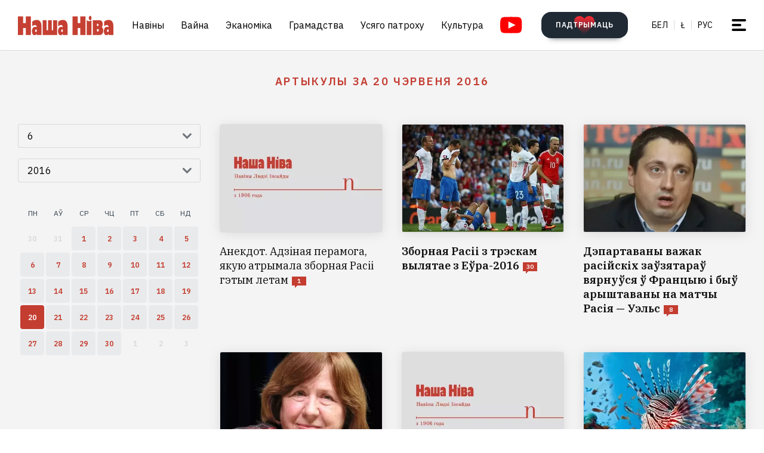

--- FILE ---
content_type: text/html; charset=utf-8
request_url: https://nashaniva.com/?c=shdate&i=2016-6-20
body_size: 15673
content:
<!-- bfe5dfda-4105-11ee-9d24-db0c65b40839 -->
<!DOCTYPE html>
<html lang="be" >
  <head>
	<!-- 67e3a3a0-4068-11ee-8de9-335a3da89bff -->
	<!-- Google Tag Manager -->
<script>(function(w,d,s,l,i){w[l]=w[l]||[];w[l].push({'gtm.start':
new Date().getTime(),event:'gtm.js'});var f=d.getElementsByTagName(s)[0],
j=d.createElement(s),dl=l!='dataLayer'?'&l='+l:'';j.async=true;j.src=
'https://www.googletagmanager.com/gtm.js?id='+i+dl;f.parentNode.insertBefore(j,f);
})(window,document,'script','dataLayer','GTM-WBNB3MX');</script>
<!-- End Google Tag Manager -->
<!--486d9a12-ea49-11ef-907b-8b751de9276f-->        <script async src="https://pagead2.googlesyndication.com/pagead/js/adsbygoogle.js?client=ca-pub-6091936827739720"
            crossorigin="anonymous"></script>

        <style type="text/css">
            @media only screen and (max-width:767.98px) {
                header.header.opacity {
                    margin-top: unset;
                }
            }
        </style>

    <meta charset="utf-8">
    			<meta name="description" content="Артыкулы за 20 чэрвеня 2016">
			    	    <link rel="canonical" href="https://nashaniva.com/date/2016/6/20/">
		
	    <meta content="width=device-width, initial-scale=1" name="viewport">
    <meta content="ie=edge" http-equiv="x-ua-compatible">
	<meta name='impact-site-verification' value='cd4904b4-22d9-43c6-83c3-3a458712aa40' />
	<meta name="verify-admitad" content="87f845b10c" />
	<link rel="shortcut icon" href="https://nashaniva.com/favicon.ico?v=2021">
	<link rel="icon" type="image/png" href="https://nashaniva.com/favicon-96x96.png" sizes="96x96" />
	<link rel="icon" type="image/png" href="https://nashaniva.com/favicon-32x32.png" sizes="32x32" />
	<link rel="icon" type="image/png" href="https://nashaniva.com/favicon-16x16.png" sizes="16x16" />
    <link rel="preconnect" href="https://fonts.googleapis.com">
    <link rel="preconnect" href="https://fonts.gstatic.com" crossorigin>
    <link href="https://fonts.googleapis.com/css2?family=IBM+Plex+Sans:wght@300;400;500;600;700&amp;family=IBM+Plex+Serif:ital,wght@0,400;0,600;1,400&amp;display=swap" rel="stylesheet">
    <link rel="stylesheet" type="text/css" href="https://s.nashaniva.com/assets/248c833a8216cc6751cdf1e3c58a744f.css" />
<title>Артыкулы за 20 чэрвеня 2016</title>
	
		  </head>

  <body class="fade-in">
	<!-- Google Tag Manager (noscript) -->
<noscript><iframe src="https://www.googletagmanager.com/ns.html?id=GTM-WBNB3MX"
height="0" width="0" style="display:none;visibility:hidden"></iframe></noscript>
<!-- End Google Tag Manager (noscript) -->
<svg style="display: none" xmlns="http://www.w3.org/2000/svg" xmlns:xlink="http://www.w3.org/1999/xlink">
      <defs>
        <linearGradient id="a" x1="24" x2="24" y2="47.644" gradientUnits="userSpaceOnUse">
          <stop stop-color="#2AABEE" />
          <stop offset="1" stop-color="#229ED9" />
        </linearGradient>
      </defs>
      <symbol id="arrow-down">
        <path d="m12.379 13 4.939-4.94a1.5 1.5 0 1 1 2.121 2.122l-7.06 7.06-7.06-7.06a1.5 1.5 0 0 1 2.12-2.121L12.38 13Z" />
      </symbol>
      <symbol id="arrow-right">
        <path d="M13 12.121 8.06 7.182a1.5 1.5 0 1 1 2.122-2.121l7.06 7.06-7.06 7.06a1.5 1.5 0 1 1-2.121-2.12L13 12.12Z" />
      </symbol>
      <symbol id="arrow-up-right">
        <path d="m2.1 11.403-.996-.997 7.414-7.428H2.791l.013-1.38h8.092v8.105H9.503l.012-5.727-7.414 7.427Z" fill="#fff" />
      </symbol>
      <symbol id="check">
        <path d="M9.243.799a1.098 1.098 0 0 0-1.571.01L3.75 4.87 2.334 3.514a1.107 1.107 0 0 0-1.54 1.59L3.75 8l5.5-5.663A1.098 1.098 0 0 0 9.243.799Z" fill="#C43D31" />
      </symbol>
      <symbol id="close">
        <circle cx="24" cy="24" r="24" fill="#202A34" />
        <rect x="15.828" y="13" width="26.598" height="4" rx="2" transform="rotate(45 15.828 13)" />
        <rect x="13" y="31.808" width="26.598" height="4" rx="2" transform="rotate(-45 13 31.808)" />
      </symbol>
      <symbol id="comments-dislike">
        <path fill-rule="evenodd" clip-rule="evenodd" d="M9.043 6.759 2.063 0 .795 1.227l2.062 1.996L0 5.989l1.268 1.228L4.124 4.45l1.192 1.153-2.86 2.764 1.26 1.22 2.857-2.765 1.202 1.164-2.856 2.766 1.268 1.228 2.856-2.767L11.922 12l1.266-1.227-2.877-2.787 1.098-1.065 2.878 2.787 1.264-1.224-2.879-2.786 1.204-1.165 2.877 2.788L18 6.114l-2.879-2.787 2.062-1.996L15.916.103 9.043 6.76Z"
        />
      </symbol>
      <symbol id="comments-like">
        <path fill-rule="evenodd" clip-rule="evenodd" d="M8.957 5.241 15.937 12l1.268-1.227-2.062-1.996L18 6.011l-1.267-1.228-2.857 2.767-1.191-1.153 2.859-2.764-1.26-1.22-2.857 2.765-1.202-1.164 2.856-2.766L11.813.02 8.957 2.787 6.078 0 4.812 1.227l2.877 2.787L6.591 5.08 3.713 2.292 2.449 3.516l2.879 2.786-1.204 1.165-2.877-2.788L0 5.886l2.879 2.787-2.062 1.996 1.267 1.228L8.957 5.24Z"
        />
      </symbol>
      <symbol id="facebook" viewBox="0 0 21 21">
        <path d="M20.666 10.5c0-5.523-4.477-10-10-10-5.522 0-10 4.477-10 10 0 4.991 3.657 9.128 8.438 9.878v-6.987h-2.54V10.5h2.54V8.297c0-2.506 1.493-3.89 3.777-3.89 1.094 0 2.239.195 2.239.195v2.46h-1.261c-1.242 0-1.63.771-1.63 1.563V10.5h2.773l-.443 2.89h-2.33v6.988c4.78-.75 8.438-4.887 8.438-9.878Z"
        fill="#1877F2" />
        <path d="m14.56 13.39.442-2.89H12.23V8.625c0-.79.388-1.563 1.63-1.563h1.26v-2.46s-1.144-.196-2.238-.196c-2.284 0-3.777 1.385-3.777 3.89V10.5h-2.54v2.89h2.54v6.988c1.035.163 2.09.163 3.125 0v-6.987h2.33Z" fill="#fff" />
      </symbol>
      <symbol id="info" viewBox="0 0 32 32">
        <circle cx="16" cy="16" r="16" fill="#000" />
        <path d="M16 22v-8M16 10v1" stroke="#fff" stroke-width="1.6" stroke-miterlimit="10" stroke-linecap="round" />
      </symbol>
      <symbol id="insta" viewBox="0 0 21 21">
        <rect x="2.888" y="2.723" width="15.556" height="15.556" rx="3" fill="#fff" />
        <path fill-rule="evenodd" clip-rule="evenodd" d="M20.606 14.623c-.164 3.636-2.189 5.65-5.816 5.817-1.067.049-1.408.06-4.124.06-2.716 0-3.056-.011-4.123-.06-3.634-.167-5.65-2.184-5.817-5.817-.049-1.066-.06-1.407-.06-4.123s.011-3.056.06-4.123C.893 2.743 2.91.727 6.543.561 7.61.511 7.95.5 10.666.5s3.057.011 4.124.061c3.636.168 5.653 2.189 5.816 5.816.049 1.067.06 1.407.06 4.123s-.011 3.057-.06 4.123Zm-5.801-9.46a1.2 1.2 0 1 0 2.4 0 1.2 1.2 0 0 0-2.4 0ZM5.53 10.5a5.136 5.136 0 1 0 10.271 0 5.136 5.136 0 0 0-10.27 0Zm8.469 0a3.333 3.333 0 1 1-6.666 0 3.333 3.333 0 0 1 6.666 0Z"
        fill="#D326EF" />
      </symbol>
      <symbol id="resize">
        <circle cx="16" cy="16" r="16" fill="#000" />
        <path d="M9.6 22.4v-8M9.6 22.4h8M22.4 9.6v8M22.4 9.6h-8" stroke="#fff" stroke-width="1.6" stroke-miterlimit="10" stroke-linecap="round" />
      </symbol>
      <symbol id="search-dark">
        <circle cx="14.142" cy="14.142" r="8.5" transform="rotate(-45 14.142 14.142)" stroke="#202A34" stroke-width="3" />
        <rect x="20.508" y="17.678" width="8" height="4" rx="2" transform="rotate(45 20.508 17.678)" fill="#202A34" />
      </symbol>
      <symbol id="search">
        <circle cx="14.142" cy="14.142" r="8.5" transform="rotate(-45 14.142 14.142)" stroke="#fff" stroke-width="3" />
        <rect x="20.506" y="17.678" width="8" height="4" rx="2" transform="rotate(45 20.506 17.678)" fill="#fff" />
      </symbol>
      <symbol id="telegram" viewBox="0 0 48 48">
        <rect width="48" height="48" fill="#419FD9" rx="24" />
        <rect width="48" height="48" fill="url(#a)" rx="24" />
        <path fill="#fff" d="M10.787 23.47c6.98-3.104 11.634-5.15 13.962-6.14 6.649-2.823 8.03-3.313 8.931-3.33.198-.003.64.047.928.284.242.201.309.472.34.662.032.19.072.624.04.963-.36 3.865-1.919 13.245-2.712 17.574-.336 1.832-.996 2.446-1.636 2.506-1.39.13-2.446-.938-3.793-1.84-2.107-1.41-3.297-2.288-5.343-3.664-2.363-1.59-.831-2.464.516-3.893.353-.373 6.478-6.063 6.597-6.578.015-.065.028-.306-.111-.433-.14-.127-.347-.083-.496-.049-.212.05-3.578 2.32-10.099 6.815-.955.67-1.82.996-2.596.98-.855-.02-2.5-.494-3.721-.9-1.5-.497-2.691-.76-2.588-1.605.054-.44.648-.89 1.781-1.351Z"
        />
      </symbol>
      <symbol id="tiktok" viewBox="0 0 21 21">
        <path d="M15.747 20.5H5.584a4.918 4.918 0 0 1-4.918-4.919V5.418A4.918 4.918 0 0 1 5.584.5h10.163a4.918 4.918 0 0 1 4.918 4.918V15.58a4.917 4.917 0 0 1-4.918 4.919Z" fill="#fff" />
        <path d="M8.977 9.013V8.41a4.455 4.455 0 0 0-.634-.055 4.701 4.701 0 0 0-2.695 8.56 4.696 4.696 0 0 1 3.33-7.9Z" fill="#25F4EE" />
        <path d="M9.092 15.86a2.15 2.15 0 0 0 2.145-2.056V3.553h1.872a3.482 3.482 0 0 1-.054-.648h-2.56v10.239a2.15 2.15 0 0 1-2.146 2.07 2.182 2.182 0 0 1-.99-.247 2.15 2.15 0 0 0 1.733.891Zm7.513-8.828v-.57a3.5 3.5 0 0 1-1.936-.584c.502.585 1.182.99 1.936 1.154Z"
        fill="#25F4EE" />
        <path d="M14.668 5.877a3.525 3.525 0 0 1-.877-2.328h-.684a3.542 3.542 0 0 0 1.56 2.328Zm-6.326 5.038a2.15 2.15 0 0 0-.99 4.052 2.146 2.146 0 0 1 1.738-3.403c.215.003.429.036.634.1V9.058a4.448 4.448 0 0 0-.634-.05h-.114v1.982a2.17 2.17 0 0 0-.634-.075Z"
        fill="#FE2C55" />
        <path d="M16.604 7.03v1.982a6.076 6.076 0 0 1-3.551-1.155v5.206a4.71 4.71 0 0 1-4.71 4.701 4.659 4.659 0 0 1-2.696-.852 4.701 4.701 0 0 0 8.144-3.2v-5.19a6.09 6.09 0 0 0 3.556 1.138V7.11a3.653 3.653 0 0 1-.743-.08Z" fill="#FE2C55" />
        <path d="M13.053 13.065V7.859a6.08 6.08 0 0 0 3.557 1.139V7.016a3.554 3.554 0 0 1-1.942-1.139 3.548 3.548 0 0 1-1.56-2.328h-1.872v10.253a2.15 2.15 0 0 1-3.89 1.175 2.15 2.15 0 0 1 .992-4.052c.215.002.428.035.634.099V9.013c-2.593.044-4.66 2.212-4.616 4.805a4.696 4.696 0 0 0 1.287 3.15 4.66 4.66 0 0 0 2.7.798 4.712 4.712 0 0 0 4.71-4.701Z"
        fill="#000" />
      </symbol>
      <symbol id="twitter">
      <g><path fill="#eee" d="M18.244 2.25h3.308l-7.227 8.26 8.502 11.24H16.17l-5.214-6.817L4.99 21.75H1.68l7.73-8.835L1.254 2.25H8.08l4.713 6.231zm-1.161 17.52h1.833L7.084 4.126H5.117z"></path></g>
      </symbol>
      <symbol id="youtube-yellow">
        <path fill="#111" d="M5.556 2.723h16.666v14.444H5.556z" />
        <path d="M21.794.705C17.79.43 8.871.432 4.872.705.542 1 .032 3.615 0 10.5c.032 6.872.538 9.499 4.872 9.795 4 .273 12.918.274 16.922 0 4.33-.295 4.84-2.91 4.872-9.795-.032-6.872-.538-9.499-4.872-9.795ZM10 14.945v-8.89l8.889 4.437-8.89 4.452Z" fill="#FDE52C"
        />
      </symbol>
      <symbol id="youtube" viewBox="0 0 28 21">
        <path fill="#fff" d="M6.223 2.723h16.666v14.444H6.223z" />
        <path d="M22.461.705C18.457.43 9.538.432 5.54.705 1.21 1 .7 3.615.667 10.5c.032 6.872.538 9.499 4.872 9.795 4 .273 12.918.274 16.922 0 4.33-.295 4.84-2.91 4.872-9.795-.032-6.872-.537-9.499-4.872-9.795Zm-11.794 14.24v-8.89l8.889 4.437-8.89 4.452Z" fill="red"
        />
      </symbol>
    </svg>
<script>
    document.body.className = 'js-on';
</script>
<div class="page">
        <header class="header" id="header">
  <div class="container">
    <div class="header__inner">
      <a class="logo header__logo" href="/" aria-label="на галоўную">
        <img src="https://s.nashaniva.com/main/img/logo/desktop-logo-plain.svg?v=3" width="160" height="37" alt="Наша Ніва: першая беларуская газета">
      </a>
      <div class="header__menu-wrapper">
        <nav class="menu header__menu">
          <ul class="list-reset menu__list">
                          <li><a href="/ca/559/">Навіны</a></li>
                          <li><a href="/ca/706/">Вайна</a></li>
                          <li><a href="/ca/619/">Эканоміка</a></li>
                          <li><a href="/ca/615/">Грамадства</a></li>
                          <li><a href="/ca/345/">Усяго патроху</a></li>
                          <li><a href="/ca/593/">Культура</a></li>
                      </ul>
        </nav>
        <a aria-label="Youtube" class="header__youtube" href="https://www.youtube.com/@NashaNivaNews">
          <svg class="icon-youtube" width="100%" height="100%" viewbox="0 0 38 28" fill="none" xmlns="http://www.w3.org/2000/svg">
            <rect x="8.04297" y="4.07275" width="22.7121" height="19.4047" fill=""></rect>
            <path d="M30.5118 0.286413C24.9057 -0.0962484 12.4194 -0.0946928 6.82102 0.286413C0.759101 0.700185 0.0451105 4.36191 0 14C0.0451105 23.621 0.752879 27.2983 6.82102 27.7136C12.4209 28.0947 24.9057 28.0963 30.5118 27.7136C36.5737 27.2998 37.2877 23.6381 37.3328 14C37.2877 4.37902 36.5799 0.701741 30.5118 0.286413ZM13.9998 20.2221V7.77786L26.4441 13.9891L13.9998 20.2221Z" fill=""></path>
          </svg>
        </a>
      </div>
      <div class="header__controls"><a class="button button-donate header__donate" href="https://patreon.com/nashaniva"><span class="button-donate__label">ПАДТРЫМАЦЬ</span><svg class="button-donate__icon" width="34" height="30" viewbox="0 0 34 30" fill="none" xmlns="http://www.w3.org/2000/svg">
            <g style="mix-blend-mode:lighten">
              <path d="M17 4.52661C12.5392 -3.00174 0 -0.803397 0 8.62829C0 14.8366 7.3865 21.5066 15.8151 29.5283C16.1449 29.8433 16.5733 30 17 30C17.4267 30 17.8551 29.8433 18.1849 29.5283C26.6458 21.4767 34 14.8383 34 8.62829C34 -0.835064 21.4268 -2.94507 17 4.52661Z" fill="url(#heart-2)"></path>
            </g>
            <defs>
              <lineargradient id="heart-2" x1="17" y1="0" x2="17" y2="30.8824" gradientunits="userSpaceOnUse">
                <stop stop-color="#FF0000"></stop>
                <stop offset="1" stop-color="#FF0000" stop-opacity="0"></stop>
              </lineargradient>
            </defs>
          </svg></a>
        <ul class="list-reset languages header__languages">
                      <li><a href="/be/">Бел</a>
            </li>
            <li><a href="/be_latn/">Ł</a>
            </li>
            <li><a href="/ru/">рус</a>
            </li>
                    </ul>
      <button class="burger-button" id="burger-button-open" aria-label="меню"><span></span>
      </button>
      </div>
    </div>
  </div>
  <ins class="adsbygoogle"></ins>
</header>    <div class="panel-menu" id="burger-menu">
  <div class="panel-menu__head">
    <div class="container">
      <div class="panel-menu__head-inner">
        <a class="logo panel-menu__logo" href="/" aria-label="на галоўную">
          <img src="https://s.nashaniva.com/main/img/logo/desktop-logo-plain-white.svg?v=3" width="160" height="37" alt="Наша Ніва: першая беларуская газета" loading="lazy">
        </a>
        <div class="panel-menu__head-controls panel-menu__head-languages">
          <ul class="list-reset languages panel-menu__languages">
                            <li><a href="/">Бел</a>
              </li>
              <li><a href="/be_latn/">Ł</a>
              </li>
              <li><a href="/ru/">рус</a>
              </li>
                      </ul>
          <button class="burger-button active" id="burger-button-close" aria-label="закрыть меню"><span></span>
          </button>
        </div>
      </div>
    </div>
  </div>
  <div class="panel-menu__inner">
    <div class="container">
      <div class="panel-menu__search">
        <form class="search" action="/search/">
          <input name="stext" class="search__input" type="text" placeholder="" data-placeholder="Увядзіце запыт для пошуку па сайце">
          <button class="search__button" type="submit">
            <svg class="search__icon search__icon--light" width="29" height="29" viewbox="0 0 29 29" fill="none" xmlns="http://www.w3.org/2000/svg">
              <circle cx="14.1421" cy="14.1421" r="8.5" transform="rotate(-45 14.1421 14.1421)" stroke="none" stroke-width="3"></circle>
              <rect x="20.5059" y="17.6777" width="8" height="4" rx="2" transform="rotate(45 20.5059 17.6777)" fill="none"></rect>
            </svg>
          </button>
        </form>
      </div>
      <div class="panel-menu__body">
        <nav class="panel-menu__nav">
                                  <ul class="list-reset panel-menu__list">
              <li class="panel-menu__item" data-menu-item><a class="panel-menu__link" href="/ca/559/">Навіны</a>
                <button class="panel-menu__link-arrow" type="button" aria-label="tosubmenu">
                  <svg class="icon icon-arrow panel-menu__link-icon">
                    <use xlink:href="#arrow-right"></use>
                  </svg>
                </button>
                <ul class="panel-menu__sublist list-reset">
                                      <li class="panel-menu__subitem"><a class="panel-menu__sublink" href="/ca/619/">Эканоміка</a>
                    </li>
                                      <li class="panel-menu__subitem"><a class="panel-menu__sublink" href="/ca/615/">Грамадства</a>
                    </li>
                                      <li class="panel-menu__subitem"><a class="panel-menu__sublink" href="/ca/611/">Здарэнні</a>
                    </li>
                                      <li class="panel-menu__subitem"><a class="panel-menu__sublink" href="/ca/584/">Свет</a>
                    </li>
                                      <li class="panel-menu__subitem"><a class="panel-menu__sublink" href="/ca/566/">Спорт</a>
                    </li>
                                      <li class="panel-menu__subitem"><a class="panel-menu__sublink" href="/ca/624/">Аўто</a>
                    </li>
                                      <li class="panel-menu__subitem"><a class="panel-menu__sublink" href="/ca/602/">Меркаванні</a>
                    </li>
                                      <li class="panel-menu__subitem"><a class="panel-menu__sublink" href="/ca/647/">Ад рэдакцыі</a>
                    </li>
                                      <li class="panel-menu__subitem"><a class="panel-menu__sublink" href="/ca/706/">Вайна</a>
                    </li>
                                  </ul>
              </li>
            </ul>
                                                                      <ul class="list-reset panel-menu__list">
              <li class="panel-menu__item" data-menu-item><a class="panel-menu__link" href="/ca/345/">Усяго патроху</a>
                <button class="panel-menu__link-arrow" type="button" aria-label="tosubmenu">
                  <svg class="icon icon-arrow panel-menu__link-icon">
                    <use xlink:href="#arrow-right"></use>
                  </svg>
                </button>
                <ul class="panel-menu__sublist list-reset">
                                      <li class="panel-menu__subitem"><a class="panel-menu__sublink" href="/ca/685/">Тэсты</a>
                    </li>
                                      <li class="panel-menu__subitem"><a class="panel-menu__sublink" href="/ca/691/">Усяго патроху</a>
                    </li>
                                      <li class="panel-menu__subitem"><a class="panel-menu__sublink" href="/ca/622/">Здароўе</a>
                    </li>
                                      <li class="panel-menu__subitem"><a class="panel-menu__sublink" href="/ca/646/">Нерухомасць</a>
                    </li>
                                      <li class="panel-menu__subitem"><a class="panel-menu__sublink" href="/ca/629/">Моды</a>
                    </li>
                                      <li class="panel-menu__subitem"><a class="panel-menu__sublink" href="/ca/651/">Ежа</a>
                    </li>
                                      <li class="panel-menu__subitem"><a class="panel-menu__sublink" href="/ca/623/">Навука і тэхналогіі</a>
                    </li>
                                      <li class="panel-menu__subitem"><a class="panel-menu__sublink" href="/ca/658/">Надвор'е</a>
                    </li>
                                      <li class="panel-menu__subitem"><a class="panel-menu__sublink" href="/ca/625/">Каханне і сэкс</a>
                    </li>
                                  </ul>
              </li>
            </ul>
                                  <ul class="list-reset panel-menu__list">
              <li class="panel-menu__item" data-menu-item><a class="panel-menu__link" href="/ca/593/">Культура</a>
                <button class="panel-menu__link-arrow" type="button" aria-label="tosubmenu">
                  <svg class="icon icon-arrow panel-menu__link-icon">
                    <use xlink:href="#arrow-right"></use>
                  </svg>
                </button>
                <ul class="panel-menu__sublist list-reset">
                                      <li class="panel-menu__subitem"><a class="panel-menu__sublink" href="/ca/652/">Гісторыя</a>
                    </li>
                                      <li class="panel-menu__subitem"><a class="panel-menu__sublink" href="/ca/639/">Музыка</a>
                    </li>
                                      <li class="panel-menu__subitem"><a class="panel-menu__sublink" href="/ca/672/">Мова</a>
                    </li>
                                      <li class="panel-menu__subitem"><a class="panel-menu__sublink" href="/ca/640/">Кіно</a>
                    </li>
                                      <li class="panel-menu__subitem"><a class="panel-menu__sublink" href="/ca/612/">Літаратура</a>
                    </li>
                                      <li class="panel-menu__subitem"><a class="panel-menu__sublink" href="/ca/643/">Культура</a>
                    </li>
                                  </ul>
              </li>
            </ul>
                      <ul class="list-reset panel-menu__list">
              <li class="panel-menu__item" data-menu-item><a class="panel-menu__link" href="/editors-picks/">Рэдакцыя рэкамендуе</a>
                <button class="panel-menu__link-arrow" type="button" aria-label="tosubmenu">
                  <svg class="icon icon-arrow panel-menu__link-icon">
                    <use xlink:href="#arrow-right"></use>
                  </svg>
                </button>
                <ul class="panel-menu__sublist list-reset">
                  <li class="panel-menu__subitem"><a class="panel-menu__sublink" href="/top/">Галоўнае</a>
                    </li>
                    <li class="panel-menu__subitem"><a class="panel-menu__sublink" href="/most-shared/">Самае лайканае</a>
                    </li>
                    <li class="panel-menu__subitem"><a class="panel-menu__sublink" href="/most-comment/">Самае каментаванае</a>
                    </li>
                    <li class="panel-menu__subitem"><a class="panel-menu__sublink" href="/most-read/">Самае чытанае</a>
                    </li>
                    <li class="panel-menu__subitem"><a class="panel-menu__sublink" href="/most-reacted/">Найбольш рэакцый</a>
                    </li>
                    <li class="panel-menu__subitem"><a class="panel-menu__sublink" href="/most-palmed/">Самае &#x1F334;</a>
                    </li>
                    <li class="panel-menu__subitem"><a class="panel-menu__sublink" href="/interview/">Iнтэрв'ю</a>
                    </li>
                </ul>
              </li>
            </ul>
            <ul class="list-reset panel-menu__list">
              <li class="panel-menu__item" data-menu-item><a class="panel-menu__link" href="/date/2026/1/17/">Архіў</a>
                <button class="panel-menu__link-arrow" type="button" aria-label="tosubmenu">
                  <svg class="icon icon-arrow panel-menu__link-icon">
                    <use xlink:href="#arrow-right"></use>
                  </svg>
                </button>
                <ul class="panel-menu__sublist list-reset">
                    <li class="panel-menu__subitem"><a class="panel-menu__sublink" href="/ca/707/">PDF ВЕРСІЯ</a>
                    </li>
                    <li class="panel-menu__subitem"><a class="panel-menu__sublink" href="/rss/">RSS ВЕРСІЯ</a>
                    </li>
                    <li class="panel-menu__subitem"><a class="panel-menu__sublink" href="/rt/1/">XS</a>
                    </li>
                    <li class="panel-menu__subitem"><a class="panel-menu__sublink" href="/rt/2/">S</a>
                    </li>
                    <li class="panel-menu__subitem"><a class="panel-menu__sublink" href="/rt/3/">M</a>
                    </li>
                    <li class="panel-menu__subitem"><a class="panel-menu__sublink" href="/rt/4/">L</a>
                    </li>
                    <li class="panel-menu__subitem"><a class="panel-menu__sublink" href="/rt/5/">XL</a>
                    </li>
                </ul>
              </li>
            </ul>
            <ul class="list-reset panel-menu__list">
              <li class="panel-menu__item" data-menu-item><a class="panel-menu__link" href="/">Нашы спасылкі</a>
                <button class="panel-menu__link-arrow" type="button" aria-label="tosubmenu">
                  <svg class="icon icon-arrow panel-menu__link-icon">
                    <use xlink:href="#arrow-right"></use>
                  </svg>
                </button>
                <ul class="panel-menu__sublist list-reset">
                  <li class="panel-menu__subitem"><a class="panel-menu__sublink" href="/latn/">Наш лацінізатар</a>
                                                                  <li class="panel-menu__subitem"><a class="panel-menu__sublink" href="https://aviasales.tp.st/aB8bJncs?erid=2VtzqvqwRuE">Авіяквіткі</a>
                                          </li>
                                                                  <li class="panel-menu__subitem"><a class="panel-menu__sublink" href="https://hotellook.tp.st/iqzm9YY6?erid=2VtzqvsRRBa">Гатэлі</a>
                                          </li>
                                                                  <li class="panel-menu__subitem"><a class="panel-menu__sublink" href="/292929/">Падкасты</a>
                                          </li>
                                                                  <li class="panel-menu__subitem"><a class="panel-menu__sublink" href="https://nashaniva.com/mediakit/Nasha%20Niva%20Media%20Kit%202025.%20NEW.pdf">Медыя-кіт</a>
                                          </li>
                     
                </ul>
              </li>
            </ul>
        </nav>
        <div class="panel-menu__buttons"><a class="button button-donate button-donate--light panel-menu__button" href="https://patreon.com/nashaniva"><span class="button-donate__label">ПАДТРЫМАЦЬ</span><svg class="button-donate__icon" width="34" height="30" viewbox="0 0 34 30" fill="none" xmlns="http://www.w3.org/2000/svg">
              <g style="mix-blend-mode:lighten">
                <path d="M17 4.52661C12.5392 -3.00174 0 -0.803397 0 8.62829C0 14.8366 7.3865 21.5066 15.8151 29.5283C16.1449 29.8433 16.5733 30 17 30C17.4267 30 17.8551 29.8433 18.1849 29.5283C26.6458 21.4767 34 14.8383 34 8.62829C34 -0.835064 21.4268 -2.94507 17 4.52661Z" fill="url(#heart-3)"></path>
              </g>
              <defs>
                <lineargradient id="heart-3" x1="17" y1="0" x2="17" y2="30.8824" gradientunits="userSpaceOnUse">
                  <stop stop-color="#FF0000"></stop>
                  <stop offset="1" stop-color="#FF0000" stop-opacity="0"></stop>
                </lineargradient>
              </defs>
            </svg></a><br />
            <a class="button panel-menu__button" href="/feedback"><span>Даслаць навіну</span></a>
        </div>
      </div>
      <div class="panel-menu__footer">
        <div class="panel-menu__footer-top">
          <div class="list-border panel-menu__contact-links">
            <ul class="list-reset social panel-menu__social">
              
              
              <li class="panel-menu__social-item social__item">
                <a class="social__link" href="https://t.me/nashaniva/" target="_blank">
                  <svg class="icon icon-telegram social__icon">
                    <use xlink:href="#telegram"></use>
                  </svg>Telegram</a>
              </li>
              <li class="panel-menu__social-item social__item">
                <a class="social__link" href="https://www.youtube.com/@NashaNivaNews" target="_blank">
                  <svg class="icon icon-youtube social__icon social__icon-youtube">
                    <use xlink:href="#youtube"></use>
                  </svg>YouTube</a>
              </li>
              <li class="panel-menu__social-item social__item">
                <a class="social__link" href="https://tiktok.com/@nashaniva" target="_blank">
                  <svg class="icon social__icon">
                    <use xlink:href="#tiktok"></use>
                  </svg>TikTok</a>
              </li>
              <li class="panel-menu__social-item social__item">
                <a class="social__link" href="https://www.youtube.com/user/NashaNiva" target="_blank">
                  <svg class="icon icon-youtube icon-youtube--yellow social__icon social__icon-youtube">
                    <use xlink:href="#youtube-yellow"></use>
                  </svg>ТОК</a>
              </li>
              <li class="panel-menu__social-item social__item">
                <a class="social__link" href="https://www.instagram.com/nashaniva/" target="_blank">
                  <svg class="icon social__icon">
                    <use xlink:href="#insta"></use>
                  </svg>Instagram</a>
              </li>
              <li class="panel-menu__social-item social__item">
                <a class="social__link" href="https://twitter.com/nashaniva" target="_blank">
                  <svg class="icon social__icon">
                    <use xlink:href="#twitter"></use>
                  </svg>X | Twitter</a>
              </li>
              <li class="panel-menu__social-item social__item">
                <a class="social__link" href="https://www.facebook.com/nashaniva/" target="_blank">
                  <svg class="icon social__icon">
                    <use xlink:href="#facebook"></use>
                  </svg>Facebook</a>
              </li>

              
              
            </ul><a class="button button--dark panel-menu__contact-btn" href="https://t.me/nn_editor">напішыце нам сваю навіну</a>
          </div>
        </div>
        <div class="panel-menu__footer-bot">
          <div class="copyright panel-menu__copyright">&copy; Усе правы абароненыя. Выкарыстанне матэрыялаў дазваляецца пры ўмове ўказання крыніцы і наяўнасці актыўнай гіперспасылкі на <a href="https://nashaniva.com">nashaniva.com</a> у першым абзацы.</div>
          <div class="panel-menu__footer-bot-buttons"><a class="button button-donate button-donate--light panel-menu__footer-bot-btn" href="https://patreon.com/nashaniva"><span class="button-donate__label">ПАДТРЫМАЦЬ</span><svg class="button-donate__icon" width="34" height="30" viewbox="0 0 34 30" fill="none" xmlns="http://www.w3.org/2000/svg">
                <g style="mix-blend-mode:lighten">
                  <path d="M17 4.52661C12.5392 -3.00174 0 -0.803397 0 8.62829C0 14.8366 7.3865 21.5066 15.8151 29.5283C16.1449 29.8433 16.5733 30 17 30C17.4267 30 17.8551 29.8433 18.1849 29.5283C26.6458 21.4767 34 14.8383 34 8.62829C34 -0.835064 21.4268 -2.94507 17 4.52661Z" fill="url(#heart-4)"></path>
                </g>
                <defs>
                  <lineargradient id="heart-4" x1="17" y1="0" x2="17" y2="30.8824" gradientunits="userSpaceOnUse">
                    <stop stop-color="#FF0000"></stop>
                    <stop offset="1" stop-color="#FF0000" stop-opacity="0"></stop>
                  </lineargradient>
                </defs>
              </svg></a>
              <br/>
              <a class="button panel-menu__button" href="/feedback"><span>Даслаць навіну</span></a>
          </div>
        </div>
      </div>
    </div>
  </div>
</div>

            
    <main>
    <section class="archive bg-gray">
        <div class="container">
            <h1 class="title archive__title"><span>Артыкулы за 20 чэрвеня 2016</span></h1>
            <div class="archive__inner">
                <div class="calendar archive__calendar">
                    <div class="calendar__controls">
                        <div class="control select calendar__control" id="datepicker-months" data-select>
                            <div class="control__body">
                                <button class="input select__selected" type="button" data-select-selected>
                                    <svg class="control__icon icon">
                                        <use xlink:href="#arrow-down"></use>
                                    </svg><span class="select__selected-label" data-select-selected-label>-</span>
                                </button>
                                <ul class="select__options list-reset" data-select-options>
                                                                                                                    <li class="select__option" data-select-option tabindex="0">
                                            <label>
                                                <input type="radio" name="month[]" value="1" >1</label>
                                        </li>
                                                                                                                    <li class="select__option" data-select-option tabindex="0">
                                            <label>
                                                <input type="radio" name="month[]" value="2" >2</label>
                                        </li>
                                                                                                                    <li class="select__option" data-select-option tabindex="0">
                                            <label>
                                                <input type="radio" name="month[]" value="3" >3</label>
                                        </li>
                                                                                                                    <li class="select__option" data-select-option tabindex="0">
                                            <label>
                                                <input type="radio" name="month[]" value="4" >4</label>
                                        </li>
                                                                                                                    <li class="select__option" data-select-option tabindex="0">
                                            <label>
                                                <input type="radio" name="month[]" value="5" >5</label>
                                        </li>
                                                                                                                    <li class="select__option" data-select-option tabindex="0">
                                            <label>
                                                <input type="radio" name="month[]" value="6" checked>6</label>
                                        </li>
                                                                                                                    <li class="select__option" data-select-option tabindex="0">
                                            <label>
                                                <input type="radio" name="month[]" value="7" >7</label>
                                        </li>
                                                                                                                    <li class="select__option" data-select-option tabindex="0">
                                            <label>
                                                <input type="radio" name="month[]" value="8" >8</label>
                                        </li>
                                                                                                                    <li class="select__option" data-select-option tabindex="0">
                                            <label>
                                                <input type="radio" name="month[]" value="9" >9</label>
                                        </li>
                                                                                                                    <li class="select__option" data-select-option tabindex="0">
                                            <label>
                                                <input type="radio" name="month[]" value="10" >10</label>
                                        </li>
                                                                                                                    <li class="select__option" data-select-option tabindex="0">
                                            <label>
                                                <input type="radio" name="month[]" value="11" >11</label>
                                        </li>
                                                                                                                    <li class="select__option" data-select-option tabindex="0">
                                            <label>
                                                <input type="radio" name="month[]" value="12" >12</label>
                                        </li>
                                                                    </ul>
                            </div>
                        </div>
                        <div class="control select calendar__control" id="datepicker-years" data-select>
                            <div class="control__body">
                                <button class="input select__selected" type="button" data-select-selected>
                                    <svg class="control__icon icon">
                                        <use xlink:href="#arrow-down"></use>
                                    </svg><span class="select__selected-label" data-select-selected-label>-</span>
                                </button>
                                <ul class="select__options list-reset" data-select-options>
                                                                                                                    <li class="select__option" data-select-option tabindex="0">
                                            <label>
                                                <input type="radio" name="year[]" value="2026" >2026</label>
                                        </li>
                                                                                                                    <li class="select__option" data-select-option tabindex="0">
                                            <label>
                                                <input type="radio" name="year[]" value="2025" >2025</label>
                                        </li>
                                                                                                                    <li class="select__option" data-select-option tabindex="0">
                                            <label>
                                                <input type="radio" name="year[]" value="2024" >2024</label>
                                        </li>
                                                                                                                    <li class="select__option" data-select-option tabindex="0">
                                            <label>
                                                <input type="radio" name="year[]" value="2023" >2023</label>
                                        </li>
                                                                                                                    <li class="select__option" data-select-option tabindex="0">
                                            <label>
                                                <input type="radio" name="year[]" value="2022" >2022</label>
                                        </li>
                                                                                                                    <li class="select__option" data-select-option tabindex="0">
                                            <label>
                                                <input type="radio" name="year[]" value="2021" >2021</label>
                                        </li>
                                                                                                                    <li class="select__option" data-select-option tabindex="0">
                                            <label>
                                                <input type="radio" name="year[]" value="2020" >2020</label>
                                        </li>
                                                                                                                    <li class="select__option" data-select-option tabindex="0">
                                            <label>
                                                <input type="radio" name="year[]" value="2019" >2019</label>
                                        </li>
                                                                                                                    <li class="select__option" data-select-option tabindex="0">
                                            <label>
                                                <input type="radio" name="year[]" value="2018" >2018</label>
                                        </li>
                                                                                                                    <li class="select__option" data-select-option tabindex="0">
                                            <label>
                                                <input type="radio" name="year[]" value="2017" >2017</label>
                                        </li>
                                                                                                                    <li class="select__option" data-select-option tabindex="0">
                                            <label>
                                                <input type="radio" name="year[]" value="2016" checked>2016</label>
                                        </li>
                                                                                                                    <li class="select__option" data-select-option tabindex="0">
                                            <label>
                                                <input type="radio" name="year[]" value="2015" >2015</label>
                                        </li>
                                                                                                                    <li class="select__option" data-select-option tabindex="0">
                                            <label>
                                                <input type="radio" name="year[]" value="2014" >2014</label>
                                        </li>
                                                                                                                    <li class="select__option" data-select-option tabindex="0">
                                            <label>
                                                <input type="radio" name="year[]" value="2013" >2013</label>
                                        </li>
                                                                                                                    <li class="select__option" data-select-option tabindex="0">
                                            <label>
                                                <input type="radio" name="year[]" value="2012" >2012</label>
                                        </li>
                                                                                                                    <li class="select__option" data-select-option tabindex="0">
                                            <label>
                                                <input type="radio" name="year[]" value="2011" >2011</label>
                                        </li>
                                                                                                                    <li class="select__option" data-select-option tabindex="0">
                                            <label>
                                                <input type="radio" name="year[]" value="2010" >2010</label>
                                        </li>
                                                                                                                    <li class="select__option" data-select-option tabindex="0">
                                            <label>
                                                <input type="radio" name="year[]" value="2009" >2009</label>
                                        </li>
                                                                                                                    <li class="select__option" data-select-option tabindex="0">
                                            <label>
                                                <input type="radio" name="year[]" value="2008" >2008</label>
                                        </li>
                                                                                                                    <li class="select__option" data-select-option tabindex="0">
                                            <label>
                                                <input type="radio" name="year[]" value="2007" >2007</label>
                                        </li>
                                                                                                                    <li class="select__option" data-select-option tabindex="0">
                                            <label>
                                                <input type="radio" name="year[]" value="2006" >2006</label>
                                        </li>
                                                                                                                    <li class="select__option" data-select-option tabindex="0">
                                            <label>
                                                <input type="radio" name="year[]" value="2005" >2005</label>
                                        </li>
                                                                                                                    <li class="select__option" data-select-option tabindex="0">
                                            <label>
                                                <input type="radio" name="year[]" value="2004" >2004</label>
                                        </li>
                                                                                                                    <li class="select__option" data-select-option tabindex="0">
                                            <label>
                                                <input type="radio" name="year[]" value="2003" >2003</label>
                                        </li>
                                                                                                                    <li class="select__option" data-select-option tabindex="0">
                                            <label>
                                                <input type="radio" name="year[]" value="2002" >2002</label>
                                        </li>
                                                                                                                    <li class="select__option" data-select-option tabindex="0">
                                            <label>
                                                <input type="radio" name="year[]" value="2001" >2001</label>
                                        </li>
                                                                                                                    <li class="select__option" data-select-option tabindex="0">
                                            <label>
                                                <input type="radio" name="year[]" value="2000" >2000</label>
                                        </li>
                                                                                                                    <li class="select__option" data-select-option tabindex="0">
                                            <label>
                                                <input type="radio" name="year[]" value="1999" >1999</label>
                                        </li>
                                                                                                                    <li class="select__option" data-select-option tabindex="0">
                                            <label>
                                                <input type="radio" name="year[]" value="1998" >1998</label>
                                        </li>
                                                                                                                    <li class="select__option" data-select-option tabindex="0">
                                            <label>
                                                <input type="radio" name="year[]" value="1997" >1997</label>
                                        </li>
                                    
                                </ul>
                            </div>
                        </div>
                    </div>
                    <div class="datepicker" id="datepicker-archive" data-lang="be"></div>
                </div>
                <div class="archive__content">
                    <div class="news-grid archive__grid">
                                                    
<!--  6cf36f7e-80fa-11ee-90d8-eb54becaecd9 -->
<article class="news-md news-item news-grid__item archive__grid-item  normal cf_613">
    <div class="news-item__body">
        <img class="news-item__img news-md__img" src="//nashaniva.com/img/w450h300crop1webp1/photos/unpictured2021.jpg.webp" width="290" height="192" alt="" loading="lazy">
        <a class="news-item__link" href="/172298" aria-label="Анекдот. Адзіная перамога, якую атрымала зборная Расіі гэтым летам"></a>
        <h2 class="news-title ">Анекдот. Адзіная перамога, якую атрымала зборная Расіі гэтым летам<span class="messages-count">1</span></h2>
    </div>
</article>                                                    
<!--  6cf36f7e-80fa-11ee-90d8-eb54becaecd9 -->
<article class="news-md news-item news-grid__item archive__grid-item  cf_566">
    <div class="news-item__body">
        <img class="news-item__img news-md__img" src="//nashaniva.com/img/w450h300crop1webp1/photos/z_2016_06/rus160620-gkk0h.jpg.webp" width="290" height="192" alt="" loading="lazy">
        <a class="news-item__link" href="/172297" aria-label="Зборная Расіі з трэскам вылятае з Еўра-2016"></a>
        <h2 class="news-title ">Зборная Расіі з трэскам вылятае з Еўра-2016<span class="messages-count">30</span></h2>
    </div>
</article>                                                    
<!--  6cf36f7e-80fa-11ee-90d8-eb54becaecd9 -->
<article class="news-md news-item news-grid__item archive__grid-item  cf_566">
    <div class="news-item__body">
        <img class="news-item__img news-md__img" src="//nashaniva.com/img/w450h300crop1webp1/photos/z_2016_06/szprygin160616-8bh07.jpg.webp" width="290" height="192" alt="" loading="lazy">
        <a class="news-item__link" href="/172296" aria-label="Дэпартаваны важак расійскіх заўзятараў вярнуўся ў Францыю і быў арыштаваны на матчы Расія — Уэльс"></a>
        <h2 class="news-title ">Дэпартаваны важак расійскіх заўзятараў вярнуўся ў Францыю і быў арыштаваны на матчы Расія — Уэльс<span class="messages-count">8</span></h2>
    </div>
</article>                                                    
<!--  6cf36f7e-80fa-11ee-90d8-eb54becaecd9 -->
<article class="news-md news-item news-grid__item archive__grid-item  cf_615">
    <div class="news-item__body">
        <img class="news-item__img news-md__img" src="//nashaniva.com/img/w450h300crop1webp1/photos/z_2016_06/aleksiewicz160620-pnq44.jpg.webp" width="290" height="192" alt="" loading="lazy">
        <a class="news-item__link" href="/172295" aria-label="Алексіевіч пра кватэру: Чалавек, які зарабіў, можа сабе дазволіць тое, што хоча"></a>
        <h2 class="news-title ">Алексіевіч пра кватэру: Чалавек, які зарабіў, можа сабе дазволіць тое, што хоча<span class="messages-count">19</span></h2>
    </div>
</article>                                                    
<!--  6cf36f7e-80fa-11ee-90d8-eb54becaecd9 -->
<article class="news-md news-item news-grid__item archive__grid-item  normal cf_619">
    <div class="news-item__body">
        <img class="news-item__img news-md__img" src="//nashaniva.com/img/w450h300crop1webp1/photos/unpictured2021.jpg.webp" width="290" height="192" alt="" loading="lazy">
        <a class="news-item__link" href="/172294" aria-label="МВФ папярэджвае Беларусь аб магчымым дэфіцыце пенсійнага фонду&nbsp;пасля 2022 года"></a>
        <h2 class="news-title ">МВФ папярэджвае Беларусь аб магчымым дэфіцыце пенсійнага фонду&nbsp;пасля 2022 года<span class="messages-count">1</span></h2>
    </div>
</article>                                                    
<!--  6cf36f7e-80fa-11ee-90d8-eb54becaecd9 -->
<article class="news-md news-item news-grid__item archive__grid-item  normal cf_584">
    <div class="news-item__body">
        <img class="news-item__img news-md__img" src="//nashaniva.com/img/w450h300crop1webp1/photos/z_2016_06/fish2006-mbmho.jpg.webp" width="290" height="192" alt="" loading="lazy">
        <a class="news-item__link" href="/172293" aria-label="У Міжземнамор'і распаўсюджваецца ядавітая рыба з Карыбаў"></a>
        <h2 class="news-title ">У Міжземнамор'і распаўсюджваецца ядавітая рыба з Карыбаў<span class="messages-count">4</span></h2>
    </div>
</article>                                                    
<!--  6cf36f7e-80fa-11ee-90d8-eb54becaecd9 -->
<article class="news-md news-item news-grid__item archive__grid-item  normal cf_602">
    <div class="news-item__body">
        <img class="news-item__img news-md__img" src="//nashaniva.com/img/w450h300crop1webp1/photos/unpictured2021.jpg.webp" width="290" height="192" alt="" loading="lazy">
        <a class="news-item__link" href="/172272" aria-label="Кнехт. Калі цябе жыццё задзяўбала…"></a>
        <h2 class="news-title ">Кнехт. Калі цябе жыццё задзяўбала…<span class="messages-count">9</span></h2>
    </div>
</article>                                                    
<!--  6cf36f7e-80fa-11ee-90d8-eb54becaecd9 -->
<article class="news-md news-item news-grid__item archive__grid-item  normal cf_345">
    <div class="news-item__body">
        <img class="news-item__img news-md__img" src="//nashaniva.com/img/w450h300crop1webp1/photos/unpictured2021.jpg.webp" width="290" height="192" alt="" loading="lazy">
        <a class="news-item__link" href="/172292" aria-label="Чарговы базарны дзень для беларускамоўных &mdash; 26 чэрвеня"></a>
        <h2 class="news-title ">Чарговы базарны дзень для беларускамоўных &mdash; 26 чэрвеня<span class="messages-count">2</span></h2>
    </div>
</article>                                                    
<!--  6cf36f7e-80fa-11ee-90d8-eb54becaecd9 -->
<article class="news-md news-item news-grid__item archive__grid-item  normal cf_672">
    <div class="news-item__body">
        <img class="news-item__img news-md__img" src="//nashaniva.com/img/w450h300crop1webp1/photos/unpictured2021.jpg.webp" width="290" height="192" alt="" loading="lazy">
        <a class="news-item__link" href="/172291" aria-label="Тваямаянепанімаць: феністыл у кроплях"></a>
        <h2 class="news-title ">Тваямаянепанімаць: феністыл у кроплях<span class="messages-count">5</span></h2>
    </div>
</article>                                                    
<!--  6cf36f7e-80fa-11ee-90d8-eb54becaecd9 -->
<article class="news-md news-item news-grid__item archive__grid-item  normal cf_646">
    <div class="news-item__body">
        <img class="news-item__img news-md__img" src="//nashaniva.com/img/w450h300crop1webp1/photos/unpictured2021.jpg.webp" width="290" height="192" alt="" loading="lazy">
        <a class="news-item__link" href="/172290" aria-label="МПЗ просіць грамадзян, якія здаюць кватэры, выплаціць падатак за ліпень загадзя"></a>
        <h2 class="news-title ">МПЗ просіць грамадзян, якія здаюць кватэры, выплаціць падатак за ліпень загадзя</h2>
    </div>
</article>                                                    
<!--  6cf36f7e-80fa-11ee-90d8-eb54becaecd9 -->
<article class="news-md news-item news-grid__item archive__grid-item  normal cf_584">
    <div class="news-item__body">
        <img class="news-item__img news-md__img" src="//nashaniva.com/img/w450h300crop1webp1/photos/z_2016_06/kl2006-934hl.jpg.webp" width="290" height="192" alt="" loading="lazy">
        <a class="news-item__link" href="/172289" aria-label="Менеджар кампаніі Дональда Трампа пакідае сваю пасаду"></a>
        <h2 class="news-title ">Менеджар кампаніі Дональда Трампа пакідае сваю пасаду<span class="messages-count">1</span></h2>
    </div>
</article>                                                    
<!--  6cf36f7e-80fa-11ee-90d8-eb54becaecd9 -->
<article class="news-md news-item news-grid__item archive__grid-item  normal cf_643">
    <div class="news-item__body">
        <img class="news-item__img news-md__img" src="//nashaniva.com/img/w450h300crop1webp1/photos/z_2016_06/vb2006-rcx1s.jpg.webp" width="290" height="192" alt="" loading="lazy">
        <a class="news-item__link" href="/172288" aria-label="У МЗС адкрылася выстава, прысвечаная жыццю і творчасці Васіля Быкава"></a>
        <h2 class="news-title ">У МЗС адкрылася выстава, прысвечаная жыццю і творчасці Васіля Быкава<span class="messages-count">1</span></h2>
    </div>
</article>                                                    
<!--  6cf36f7e-80fa-11ee-90d8-eb54becaecd9 -->
<article class="news-md news-item news-grid__item archive__grid-item  cf_690">
    <div class="news-item__body">
        <img class="news-item__img news-md__img" src="//nashaniva.com/img/w450h300crop1webp1/photos/unpictured2021.jpg.webp" width="290" height="192" alt="" loading="lazy">
        <a class="news-item__link" href="/172287" aria-label="Амерыканскі генерал: Мы павінны навучыцца супрацьстаяць Расіі ў Еўропе"></a>
        <h2 class="news-title ">Амерыканскі генерал: Мы павінны навучыцца супрацьстаяць Расіі ў Еўропе<span class="messages-count">2</span></h2>
    </div>
</article>                                                    
<!--  6cf36f7e-80fa-11ee-90d8-eb54becaecd9 -->
<article class="news-md news-item news-grid__item archive__grid-item  cf_615">
    <div class="news-item__body">
        <img class="news-item__img news-md__img" src="//nashaniva.com/img/w450h300crop1webp1/photos/z_2016_06/avia2006-wx3x5.jpg.webp" width="290" height="192" alt="" loading="lazy">
        <a class="news-item__link" href="/172286" aria-label="Ухілісту з Наваполацка ўручылі позву перад пасадкай на самалёт да Амстэрдама"></a>
        <h2 class="news-title ">Ухілісту з Наваполацка ўручылі позву перад пасадкай на самалёт да Амстэрдама<span class="messages-count">2</span></h2>
    </div>
</article>                                                    
<!--  6cf36f7e-80fa-11ee-90d8-eb54becaecd9 -->
<article class="news-md news-item news-grid__item archive__grid-item  normal cf_566">
    <div class="news-item__body">
        <img class="news-item__img news-md__img" src="//nashaniva.com/img/w450h300crop1webp1/photos/unpictured2021.jpg.webp" width="290" height="192" alt="" loading="lazy">
        <a class="news-item__link" href="/172285" aria-label="Мінскае &laquo;Дынама&raquo; прайграла аўтсайдару чэмпіянату"></a>
        <h2 class="news-title ">Мінскае &laquo;Дынама&raquo; прайграла аўтсайдару чэмпіянату<span class="messages-count">1</span></h2>
    </div>
</article>                                                    
<!--  6cf36f7e-80fa-11ee-90d8-eb54becaecd9 -->
<article class="news-md news-item news-grid__item archive__grid-item  normal cf_584">
    <div class="news-item__body">
        <img class="news-item__img news-md__img" src="//nashaniva.com/img/w450h300crop1webp1/photos/unpictured2021.jpg.webp" width="290" height="192" alt="" loading="lazy">
        <a class="news-item__link" href="/172284" aria-label="Успышка кішачнай інфекцыі ва ўкраінскім Ізмаіле: па меддапамогу звярнуліся больш за 400 чалавек"></a>
        <h2 class="news-title ">Успышка кішачнай інфекцыі ва ўкраінскім Ізмаіле: па меддапамогу звярнуліся больш за 400 чалавек</h2>
    </div>
</article>                                                    
<!--  6cf36f7e-80fa-11ee-90d8-eb54becaecd9 -->
<article class="news-md news-item news-grid__item archive__grid-item  normal cf_639">
    <div class="news-item__body">
        <img class="news-item__img news-md__img" src="//nashaniva.com/img/w450h300crop1webp1/photos/z_2016_06/kiedis160620-p48bf.jpg.webp" width="290" height="192" alt="" loading="lazy">
        <a class="news-item__link" href="/172283" aria-label="Red Hot Chili Peppers прэзентавалі афіцыйнае ВІДЭА на сінгл Dark Necessities"></a>
        <h2 class="news-title ">Red Hot Chili Peppers прэзентавалі афіцыйнае ВІДЭА на сінгл Dark Necessities</h2>
    </div>
</article>                                                    
<!--  6cf36f7e-80fa-11ee-90d8-eb54becaecd9 -->
<article class="news-md news-item news-grid__item archive__grid-item  cf_345">
    <div class="news-item__body">
        <img class="news-item__img news-md__img" src="//nashaniva.com/img/w450h300crop1webp1/photos/z_2016_06/moon160620-h73j8.jpg.webp" width="290" height="192" alt="" loading="lazy">
        <a class="news-item__link" href="/172282" aria-label="Сёння ноччу беларусы ўбачаць рэдкі &laquo;сунічны&raquo; Месяц"></a>
        <h2 class="news-title ">Сёння ноччу беларусы ўбачаць рэдкі &laquo;сунічны&raquo; Месяц<span class="messages-count">1</span></h2>
    </div>
</article>                                                    
<!--  6cf36f7e-80fa-11ee-90d8-eb54becaecd9 -->
<article class="news-md news-item news-grid__item archive__grid-item  cf_690">
    <div class="news-item__body">
        <img class="news-item__img news-md__img" src="//nashaniva.com/img/w450h300crop1webp1/photos/z_2016_06/lynx2006-el5r1.jpg.webp" width="290" height="192" alt="" loading="lazy">
        <a class="news-item__link" href="/172280" aria-label="Германія паказала прататып сваёй найноўшай БМП Lynx"></a>
        <h2 class="news-title ">Германія паказала прататып сваёй найноўшай БМП Lynx<span class="messages-count">17</span></h2>
    </div>
</article>                                                    
<!--  6cf36f7e-80fa-11ee-90d8-eb54becaecd9 -->
<article class="news-md news-item news-grid__item archive__grid-item  normal cf_345">
    <div class="news-item__body">
        <img class="news-item__img news-md__img" src="//nashaniva.com/img/w450h300crop1webp1/photos/z_2016_06/snake2006-c4ejm.jpg.webp" width="290" height="192" alt="" loading="lazy">
        <a class="news-item__link" href="/172279" aria-label="Пітон тры гадзіны намагаўся&nbsp;выбрацца з кальца скінутай скуры ВІДЭА"></a>
        <h2 class="news-title ">Пітон тры гадзіны намагаўся&nbsp;выбрацца з кальца скінутай скуры ВІДЭА</h2>
    </div>
</article>                                                    
<!--  6cf36f7e-80fa-11ee-90d8-eb54becaecd9 -->
<article class="news-md news-item news-grid__item archive__grid-item  normal cf_584">
    <div class="news-item__body">
        <img class="news-item__img news-md__img" src="//nashaniva.com/img/w450h300crop1webp1/photos/unpictured2021.jpg.webp" width="290" height="192" alt="" loading="lazy">
        <a class="news-item__link" href="/172278" aria-label="У Германіі заявілі пра гатоўнасць узмацніць санкцыі супраць Расіі"></a>
        <h2 class="news-title ">У Германіі заявілі пра гатоўнасць узмацніць санкцыі супраць Расіі<span class="messages-count">1</span></h2>
    </div>
</article>                                                    
<!--  6cf36f7e-80fa-11ee-90d8-eb54becaecd9 -->
<article class="news-md news-item news-grid__item archive__grid-item  cf_566">
    <div class="news-item__body">
        <img class="news-item__img news-md__img" src="//nashaniva.com/img/w450h300crop1webp1/photos/z_2016_06/160620112819_embolo_jersey_624x624_epa-k8avz.jpg.webp" width="290" height="192" alt="" loading="lazy">
        <a class="news-item__link" href="/172273" aria-label="Puma высветліць, чаму на Еўра-2016 рвуцца яе футболкі"></a>
        <h2 class="news-title ">Puma высветліць, чаму на Еўра-2016 рвуцца яе футболкі<span class="messages-count">4</span></h2>
    </div>
</article>                                                    
<!--  6cf36f7e-80fa-11ee-90d8-eb54becaecd9 -->
<article class="news-md news-item news-grid__item archive__grid-item  normal cf_647">
    <div class="news-item__body">
        <img class="news-item__img news-md__img" src="//nashaniva.com/img/w450h300crop1webp1/photos/unpictured2021.jpg.webp" width="290" height="192" alt="" loading="lazy">
        <a class="news-item__link" href="/172277" aria-label="Топ-10 самых чытаных і самых нечытаных артыкулаў НН за апошні тыдзень"></a>
        <h2 class="news-title ">Топ-10 самых чытаных і самых нечытаных артыкулаў НН за апошні тыдзень<span class="messages-count">1</span></h2>
    </div>
</article>                                                    
<!--  6cf36f7e-80fa-11ee-90d8-eb54becaecd9 -->
<article class="news-md news-item news-grid__item archive__grid-item  normal cf_611">
    <div class="news-item__body">
        <img class="news-item__img news-md__img" src="//nashaniva.com/img/w450h300crop1webp1/photos/z_2016_06/gun20062-beti8.jpg.webp" width="290" height="192" alt="" loading="lazy">
        <a class="news-item__link" href="/172276" aria-label="Расіянін спрабаваў вывезці з Беларусі ў Літву зброю"></a>
        <h2 class="news-title ">Расіянін спрабаваў вывезці з Беларусі ў Літву зброю<span class="messages-count">1</span></h2>
    </div>
</article>                                                    
<!--  6cf36f7e-80fa-11ee-90d8-eb54becaecd9 -->
<article class="news-md news-item news-grid__item archive__grid-item  normal cf_619">
    <div class="news-item__body">
        <img class="news-item__img news-md__img" src="//nashaniva.com/img/w450h300crop1webp1/photos/unpictured2021.jpg.webp" width="290" height="192" alt="" loading="lazy">
        <a class="news-item__link" href="/172275" aria-label="&laquo;Беларусбанк&raquo; праводзіць акцыю па датэрміновым пагашэнні валютных крэдытаў"></a>
        <h2 class="news-title ">&laquo;Беларусбанк&raquo; праводзіць акцыю па датэрміновым пагашэнні валютных крэдытаў</h2>
    </div>
</article>                                                    
<!--  6cf36f7e-80fa-11ee-90d8-eb54becaecd9 -->
<article class="news-md news-item news-grid__item archive__grid-item  normal cf_619">
    <div class="news-item__body">
        <img class="news-item__img news-md__img" src="//nashaniva.com/img/w450h300crop1webp1/photos/unpictured2021.jpg.webp" width="290" height="192" alt="" loading="lazy">
        <a class="news-item__link" href="/172274" aria-label="Мінскі ЦУМ пашырыць гандлёвыя плошчы"></a>
        <h2 class="news-title ">Мінскі ЦУМ пашырыць гандлёвыя плошчы</h2>
    </div>
</article>                                                    
<!--  6cf36f7e-80fa-11ee-90d8-eb54becaecd9 -->
<article class="news-md news-item news-grid__item archive__grid-item  cf_584">
    <div class="news-item__body">
        <img class="news-item__img news-md__img" src="//nashaniva.com/img/w450h300crop1webp1/photos/unpictured2021.jpg.webp" width="290" height="192" alt="" loading="lazy">
        <a class="news-item__link" href="/172270" aria-label="СК Расіі назваў асноўны матыў забойства Нямцова"></a>
        <h2 class="news-title ">СК Расіі назваў асноўны матыў забойства Нямцова<span class="messages-count">4</span></h2>
    </div>
</article>                                                    
<!--  6cf36f7e-80fa-11ee-90d8-eb54becaecd9 -->
<article class="news-md news-item news-grid__item archive__grid-item  cf_615">
    <div class="news-item__body">
        <img class="news-item__img news-md__img" src="//nashaniva.com/img/w450h300crop1webp1/photos/z_2016_06/galko160615-25qvd.jpg.webp" width="290" height="192" alt="" loading="lazy">
        <a class="news-item__link" href="/171931" aria-label="Ён сказаў: &laquo;Я памру ў гурбе снегу&raquo;. Беларускі журналіст шукае 19-гадовага сына"></a>
        <h2 class="news-title ">Ён сказаў: &laquo;Я памру ў гурбе снегу&raquo;. Беларускі журналіст шукае 19-гадовага сына<span class="messages-count">42</span></h2>
    </div>
</article>                                                    
<!--  6cf36f7e-80fa-11ee-90d8-eb54becaecd9 -->
<article class="news-md news-item news-grid__item archive__grid-item  cf_615">
    <div class="news-item__body">
        <img class="news-item__img news-md__img" src="//nashaniva.com/img/w450h300crop1webp1/photos/unpictured2021.jpg.webp" width="290" height="192" alt="" loading="lazy">
        <a class="news-item__link" href="/172269" aria-label="Праграма Каліноўскага трансфармаваная ў праграму стажыровак"></a>
        <h2 class="news-title ">Праграма Каліноўскага трансфармаваная ў праграму стажыровак<span class="messages-count">3</span></h2>
    </div>
</article>                                                    
<!--  6cf36f7e-80fa-11ee-90d8-eb54becaecd9 -->
<article class="news-md news-item news-grid__item archive__grid-item  cf_345">
    <div class="news-item__body">
        <img class="news-item__img news-md__img" src="//nashaniva.com/img/w450h300crop1webp1/photos/z_2016_06/zastauka_creenshot_2016-06-20-17-02-04-uh1d7.jpg.webp" width="290" height="192" alt="" loading="lazy">
        <a class="news-item__link" href="/172268" aria-label="ProStore рассылае СМСкі пакупнікам: &laquo;Мы зноў сталі тымі &laquo;Прасторамі&raquo;, якія Вы паспелі палюбіць&raquo;"></a>
        <h2 class="news-title ">ProStore рассылае СМСкі пакупнікам: &laquo;Мы зноў сталі тымі &laquo;Прасторамі&raquo;, якія Вы паспелі палюбіць&raquo;</h2>
    </div>
</article>                                                    
<!--  6cf36f7e-80fa-11ee-90d8-eb54becaecd9 -->
<article class="news-md news-item news-grid__item archive__grid-item  cf_612">
    <div class="news-item__body">
        <img class="news-item__img news-md__img" src="//nashaniva.com/img/w450h300crop1webp1/photos/z_2016_06/kananowicz_igar2_160620-nkfbn.jpg.webp" width="290" height="192" alt="" loading="lazy">
        <a class="news-item__link" href="/144934" aria-label="Ігар Канановіч. Квітнеючай не зробіцца краіна, Пакуль настаўнік — бедная скаціна…"></a>
        <h2 class="news-title ">Ігар Канановіч. Квітнеючай не зробіцца краіна, Пакуль настаўнік — бедная скаціна…<span class="messages-count">11</span></h2>
    </div>
</article>                                                    
<!--  6cf36f7e-80fa-11ee-90d8-eb54becaecd9 -->
<article class="news-md news-item news-grid__item archive__grid-item  cf_615">
    <div class="news-item__body">
        <img class="news-item__img news-md__img" src="//nashaniva.com/img/w450h300crop1webp1/photos/z_2016_06/bondarenko2big-cqmbi.jpg.webp" width="290" height="192" alt="" loading="lazy">
        <a class="news-item__link" href="/172226" aria-label="Вядучы АНТ Бандарэнка: Улады Беларусі залагоджваюць паўзучы фашызм"></a>
        <h2 class="news-title ">Вядучы АНТ Бандарэнка: Улады Беларусі залагоджваюць паўзучы фашызм<span class="messages-count">45</span></h2>
    </div>
</article>                                                    
<!--  6cf36f7e-80fa-11ee-90d8-eb54becaecd9 -->
<article class="news-md news-item news-grid__item archive__grid-item  cf_566">
    <div class="news-item__body">
        <img class="news-item__img news-md__img" src="//nashaniva.com/img/w450h300crop1webp1/photos/z_2016_06/541026747-28pw7.jpg.webp" width="290" height="192" alt="" loading="lazy">
        <a class="news-item__link" href="/172266" aria-label="Ірландскія заўзятары спяваюць калыханку ў цягніку ВІДЭА"></a>
        <h2 class="news-title ">Ірландскія заўзятары спяваюць калыханку ў цягніку ВІДЭА<span class="messages-count">3</span></h2>
    </div>
</article>                                                    
<!--  6cf36f7e-80fa-11ee-90d8-eb54becaecd9 -->
<article class="news-md news-item news-grid__item archive__grid-item  normal cf_658">
    <div class="news-item__body">
        <img class="news-item__img news-md__img" src="//nashaniva.com/img/w450h300crop1webp1/photos/z_2016_06/dozhdz160620-5r9i7.jpg.webp" width="290" height="192" alt="" loading="lazy">
        <a class="news-item__link" href="/172265" aria-label="Сіноптыкі папярэджваюць, што ў другой палове дня ў Мінску будзе моцны дождж"></a>
        <h2 class="news-title ">Сіноптыкі папярэджваюць, што ў другой палове дня ў Мінску будзе моцны дождж<span class="messages-count">1</span></h2>
    </div>
</article>                                            </div>
                </div>
            </div>
              <div class="more active" data-news-more>
    <div class="preloader" data-news-preloader>
      <div class="preloader__spinner"></div>
    </div>
                      <a href="/date/2016/6/20/page/2/" class="button button-primary button-primary--secondary more__btn">
          <span>Далей</span>
        </a>
            </div>
        </div>
    </section>
    <section class="section-mb subjects">
        <div class="container">
            <div class="subjects__inner">
                <h2 class="title" data-title-hover=""><a class="title__link" href="/most-read/"><span>Самае чытанае</span></a><a class="title__arrow-link" href="/most-read/" aria-label="Рэдакцыя рэкамендуе"><svg class="icon icon-arrow title__link-icon">
                    <use xlink:href="#arrow-right"></use>
                </svg></a></h2>
                <div class="swiper slider-news slider-blur">
                    <div class="swiper-wrapper">
                                                    <!-- 74df4ffe-0b11-11ef-ae7e-efa586099c5c -->
<article class="news-md news-item news-item--border slider-news__item swiper-slide ">
    <div class="news-item__body">
        <div class="news-topics mobile-only-hidibility"><a href="/ca/584/">Свет</a><a class="messages-count" href="/385877#startcomments">14</a>        </div>
        <div class="news-item__body news-sm__body">

            <a data-position="articlesForDay-b27f6b6a-4b98-11ef-8993-d3afae1d180a-1996" class="news-item__link" href="/385877" aria-label="Сын Рамзана Кадырава трапіў у цяжкую аварыю"></a>
            <h2 class="news-title">Сын Рамзана Кадырава трапіў у цяжкую аварыю</h2>
            <img itemprop="image" class="news-item__img news-sm__img mobile-only-visibility" src="//nashaniva.com/img/w450h300crop1webp1/photos/z_2026_01/614220251_1327062486127382_8797953282993493259_n-ss4kh.jpg.webp" width="150" height="100" alt="" loading="lazy">
        </div>

    </div>
</article>                                                    <!-- 74df4ffe-0b11-11ef-ae7e-efa586099c5c -->
<article class="news-md news-item news-item--border slider-news__item swiper-slide ">
    <div class="news-item__body">
        <div class="news-topics mobile-only-hidibility"><a href="/ca/615/">Грамадства</a><a class="messages-count" href="/385854#startcomments">46</a>        </div>
        <div class="news-item__body news-sm__body">

            <a data-position="articlesForDay-b27f6b6a-4b98-11ef-8993-d3afae1d180a-1996" class="news-item__link" href="/385854" aria-label="Курэйчык: Дзеці Ціханоўскіх пераехалі ў ЗША"></a>
            <h2 class="news-title">Курэйчык: Дзеці Ціханоўскіх пераехалі ў ЗША</h2>
            <img itemprop="image" class="news-item__img news-sm__img mobile-only-visibility" src="//nashaniva.com/img/w450h300crop1webp1/photos/z_2025_12/2025-12-24194421-8bxp9.jpg.webp" width="150" height="100" alt="" loading="lazy">
        </div>

    </div>
</article>                                                    <!-- 74df4ffe-0b11-11ef-ae7e-efa586099c5c -->
<article class="news-md news-item news-item--border slider-news__item swiper-slide ">
    <div class="news-item__body">
        <div class="news-topics mobile-only-hidibility"><a href="/ca/602/">Меркаванні</a><a class="messages-count" href="/385860#startcomments">35</a>        </div>
        <div class="news-item__body news-sm__body">

            <a data-position="articlesForDay-b27f6b6a-4b98-11ef-8993-d3afae1d180a-1996" class="news-item__link" href="/385860" aria-label="Фядута памыліўся (і гэта не першы раз!)"></a>
            <h2 class="news-title">Фядута памыліўся (і гэта не першы раз!)</h2>
            <img itemprop="image" class="news-item__img news-sm__img mobile-only-visibility" src="//nashaniva.com/img/w450h300crop1webp1/photos/stock/20241107_legia_dynama-9669-t2l35.jpg.webp" width="150" height="100" alt="" loading="lazy">
        </div>

    </div>
</article>                                                    <!-- 74df4ffe-0b11-11ef-ae7e-efa586099c5c -->
<article class="news-md news-item news-item--border slider-news__item swiper-slide ">
    <div class="news-item__body">
        <div class="news-topics mobile-only-hidibility"><a href="/ca/615/">Грамадства</a><a class="messages-count" href="/385852#startcomments">3</a>        </div>
        <div class="news-item__body news-sm__body">

            <a data-position="articlesForDay-b27f6b6a-4b98-11ef-8993-d3afae1d180a-1996" class="news-item__link" href="/385852" aria-label="&laquo;Ігар Брыло сядзеў у камеры без туалета. Падчас следства ён &laquo;укінуў&raquo; па хабарах больш за 50 чалавек&raquo;"></a>
            <h2 class="news-title">&laquo;Ігар Брыло сядзеў у камеры без туалета. Падчас следства ён &laquo;укінуў&raquo; па хабарах больш за 50 чалавек&raquo;</h2>
            <img itemprop="image" class="news-item__img news-sm__img mobile-only-visibility" src="//nashaniva.com/img/w450h300crop1webp1/photos/stock/brylo-zfop4.jpg.webp" width="150" height="100" alt="" loading="lazy">
        </div>

    </div>
</article>                                                    <!-- 74df4ffe-0b11-11ef-ae7e-efa586099c5c -->
<article class="news-md news-item news-item--border slider-news__item swiper-slide ">
    <div class="news-item__body">
        <div class="news-topics mobile-only-hidibility"><a href="/ca/615/">Грамадства</a><a class="messages-count" href="/385837#startcomments">11</a>        </div>
        <div class="news-item__body news-sm__body">

            <a data-position="articlesForDay-b27f6b6a-4b98-11ef-8993-d3afae1d180a-1996" class="news-item__link" href="/385837" aria-label="Экс-журналістка дзяржаўных СМІ, якая збірала данаты на ежу, аказалася дачкой супрацоўніка КДБ. У яго нават ёсць пашпарт прыкрыцця"></a>
            <h2 class="news-title">Экс-журналістка дзяржаўных СМІ, якая збірала данаты на ежу, аказалася дачкой супрацоўніка КДБ. У яго нават ёсць пашпарт прыкрыцця</h2>
            <img itemprop="image" class="news-item__img news-sm__img mobile-only-visibility" src="//nashaniva.com/img/w450h300crop1webp1/photos/z_2026_01/ivanova6-she33.jpg.webp" width="150" height="100" alt="" loading="lazy">
        </div>

    </div>
</article>                                                    <!-- 74df4ffe-0b11-11ef-ae7e-efa586099c5c -->
<article class="news-md news-item news-item--border slider-news__item swiper-slide ">
    <div class="news-item__body">
        <div class="news-topics mobile-only-hidibility"><a href="/ca/615/">Грамадства</a><a class="messages-count" href="/385799#startcomments">6</a>        </div>
        <div class="news-item__body news-sm__body">

            <a data-position="articlesForDay-b27f6b6a-4b98-11ef-8993-d3afae1d180a-1996" class="news-item__link" href="/385799" aria-label="Беларуска з пратаколам па 23.34 хоча атрымаць выплаты за смерць бацькі на &laquo;СВА&raquo;. Але не спяшайцеся асуджаць"></a>
            <h2 class="news-title">Беларуска з пратаколам па 23.34 хоча атрымаць выплаты за смерць бацькі на &laquo;СВА&raquo;. Але не спяшайцеся асуджаць</h2>
            <img itemprop="image" class="news-item__img news-sm__img mobile-only-visibility" src="//nashaniva.com/img/w450h300crop1webp1/photos/z_2026_01/2026-01-1593038pm-oip2j.jpg.webp" width="150" height="100" alt="" loading="lazy">
        </div>

    </div>
</article>                                                    <!-- 74df4ffe-0b11-11ef-ae7e-efa586099c5c -->
<article class="news-md news-item news-item--border slider-news__item swiper-slide ">
    <div class="news-item__body">
        <div class="news-topics mobile-only-hidibility"><a href="/ca/615/">Грамадства</a><a class="messages-count" href="/385810#startcomments">22</a>        </div>
        <div class="news-item__body news-sm__body">

            <a data-position="articlesForDay-b27f6b6a-4b98-11ef-8993-d3afae1d180a-1996" class="news-item__link" href="/385810" aria-label="Што вядома пра затрыманых радыёаматараў, якім пагражае аж да расстрэлу"></a>
            <h2 class="news-title">Што вядома пра затрыманых радыёаматараў, якім пагражае аж да расстрэлу</h2>
            <img itemprop="image" class="news-item__img news-sm__img mobile-only-visibility" src="//nashaniva.com/img/w450h300crop1webp1/photos/z_2026_01/fotoramio361-84uiy.jpg.webp" width="150" height="100" alt="" loading="lazy">
        </div>

    </div>
</article>                                                    <!-- 74df4ffe-0b11-11ef-ae7e-efa586099c5c -->
<article class="news-md news-item news-item--border slider-news__item swiper-slide ">
    <div class="news-item__body">
        <div class="news-topics mobile-only-hidibility"><a href="/ca/584/">Свет</a><a class="messages-count" href="/385820#startcomments">33</a>        </div>
        <div class="news-item__body news-sm__body">

            <a data-position="articlesForDay-b27f6b6a-4b98-11ef-8993-d3afae1d180a-1996" class="news-item__link" href="/385820" aria-label="Відэа з тэгеранскага морга сведчаць пра вельмі жорсткае падаўленне пратэстаў у Іране"></a>
            <h2 class="news-title">Відэа з тэгеранскага морга сведчаць пра вельмі жорсткае падаўленне пратэстаў у Іране</h2>
            <img itemprop="image" class="news-item__img news-sm__img mobile-only-visibility" src="//nashaniva.com/img/w450h300crop1webp1/photos/z_2026_01/iran-cwtpc.jpeg.webp" width="150" height="100" alt="" loading="lazy">
        </div>

    </div>
</article>                                            </div>
                    <button class="slider-btn slider-btn-prev subjects__slider-btn" type="button">
                        <svg class="icon icon-arrow slider-btn__icon">
                            <use xlink:href="#arrow-right"></use>
                        </svg>
                    </button>
                    <button class="slider-btn slider-btn-next subjects__slider-btn" type="button">
                        <svg class="icon icon-arrow slider-btn__icon">
                            <use xlink:href="#arrow-right"></use>
                        </svg>
                    </button>
                </div>
                <div class="swiper-pagination slider-progress subjects__progress"></div><a class="button button-primary subjects__more" href="#">больш &rarr;</a>
            </div>
        </div>
    </section>
</main>
<script type="text/javascript">
    var articlesByDate = new Date(2016, 5,20,0,0,0);
</script>    
    <!-- 70d09160-4105-11ee-a76d-8bc7b7305e39 -->
<footer class="footer">
  <div class="container">
    <div class="footer__inner">
      <div class="footer__top">
        <a class="logo footer__logo" href="/" aria-label="на галоўную">
          <img src="https://s.nashaniva.com/main/img/logo/desktop-logo-plain.svg?v=3" width="160" height="37" alt="Наша Ніва: першая беларуская газета">
        </a>
        <div class="footer__buttons"><a class="button button--brand footer__button" href="https://t.me/nn_editor">напішыце нам сваю навіну</a><a class="button button-donate button-donate--light footer__button footer__donate" href="https://patreon.com/nashaniva"><span class="button-donate__label">ПАДТРЫМАЦЬ</span><svg class="button-donate__icon" width="34" height="30" viewbox="0 0 34 30" fill="none" xmlns="http://www.w3.org/2000/svg">
              <g style="mix-blend-mode:lighten">
                <path d="M17 4.52661C12.5392 -3.00174 0 -0.803397 0 8.62829C0 14.8366 7.3865 21.5066 15.8151 29.5283C16.1449 29.8433 16.5733 30 17 30C17.4267 30 17.8551 29.8433 18.1849 29.5283C26.6458 21.4767 34 14.8383 34 8.62829C34 -0.835064 21.4268 -2.94507 17 4.52661Z" fill="url(#heart-1)"></path>
              </g>
              <defs>
                <lineargradient id="heart-1" x1="17" y1="0" x2="17" y2="30.8824" gradientunits="userSpaceOnUse">
                  <stop stop-color="#FF0000"></stop>
                  <stop offset="1" stop-color="#FF0000" stop-opacity="0"></stop>
                </lineargradient>
              </defs>
            </svg></a>
        </div>
      </div>
      <div class="footer__mid">
        <ul class="list-border list-reset footer__menu">
                      <li><a class="footer__link" href="/ca/559/">Навіны</a></li>
                      <li><a class="footer__link" href="/ca/706/">Вайна</a></li>
                      <li><a class="footer__link" href="/ca/619/">Эканоміка</a></li>
                      <li><a class="footer__link" href="/ca/615/">Грамадства</a></li>
                      <li><a class="footer__link" href="/ca/345/">Усяго патроху</a></li>
                      <li><a class="footer__link" href="/ca/593/">Культура</a></li>
                  </ul>
        <ul class="list-border footer__social list-reset social">
          <li class="footer__social-item social__item">
            <a class="social__link" href="https://t.me/nashaniva" target="_blank">
              <svg class="icon icon-telegram social__icon">
                <use xlink:href="#telegram"></use>
              </svg>Telegram</a>
          </li>
          <li class="footer__social-item social__item">
            <a class="social__link" href="https://www.youtube.com/@NashaNivaNews" target="_blank">
              <svg class="icon icon-youtube social__icon social__icon-youtube">
                <use xlink:href="#youtube"></use>
              </svg>YouTube</a>
          </li>
          <li class="footer__social-item social__item">
            <a class="social__link" href="https://tiktok.com/@nashaniva" target="_blank">
              <svg class="icon social__icon">
                <use xlink:href="#tiktok"></use>
              </svg>TikTok</a>
          </li>
          <li class="footer__social-item social__item">
            <a class="social__link" href="https://www.youtube.com/user/NashaNiva" target="_blank">
              <svg class="icon icon-youtube icon-youtube--yellow social__icon social__icon-youtube">
                <use xlink:href="#youtube-yellow"></use>
              </svg>ТОК</a>
          </li>
          <li class="footer__social-item social__item">
            <a class="social__link" href="https://www.instagram.com/nashaniva/" target="_blank">
              <svg class="icon social__icon">
                <use xlink:href="#insta"></use>
              </svg>Instagram</a>
          </li>
          <li class="footer__social-item social__item">
            <a class="social__link" href="https://x.com/nashaniva" target="_blank">
              <svg class="icon social__icon">
                <use xlink:href="#twitter"></use>
              </svg>X | Twitter</a>
          </li>
          <li class="footer__social-item social__item">
            <a class="social__link" href="https://www.facebook.com/nashaniva/" target="_blank">
              <svg class="icon social__icon">
                <use xlink:href="#facebook"></use>
              </svg>Facebook</a>
          </li>
          <li class="footer__social-item social__item">
            <a class="social__link" href="https://www.threads.com/@nashaniva" target="_blank">
              <svg class="icon social__icon">
                <use xlink:href="#threads"></use>
              </svg>Threads</a>
          </li>
        </ul>
      </div>
      <div class="footer__bot_mobile">
        <div class="footer__buttons">
          <a class="button button-donate button-donate--light panel-menu__footer-bot-btn" href="https://patreon.com/nashaniva"><span class="button-donate__label">ПАДТРЫМАЦЬ</span><svg class="button-donate__icon" width="34" height="30" viewBox="0 0 34 30" fill="none" xmlns="http://www.w3.org/2000/svg">
              <g style="mix-blend-mode:lighten">
                <path d="M17 4.52661C12.5392 -3.00174 0 -0.803397 0 8.62829C0 14.8366 7.3865 21.5066 15.8151 29.5283C16.1449 29.8433 16.5733 30 17 30C17.4267 30 17.8551 29.8433 18.1849 29.5283C26.6458 21.4767 34 14.8383 34 8.62829C34 -0.835064 21.4268 -2.94507 17 4.52661Z" fill="url(#heart-4)"></path>
              </g>
              <defs>
                <linearGradient id="heart-4" x1="17" y1="0" x2="17" y2="30.8824" gradientUnits="userSpaceOnUse">
                  <stop stop-color="#FF0000"></stop>
                  <stop offset="1" stop-color="#FF0000" stop-opacity="0"></stop>
                </linearGradient>
              </defs>
            </svg></a>
        </div>
      </div>
      <div class="footer__bot">
        <div class="copyright footer__copyright">&copy; Усе правы абароненыя. Выкарыстанне матэрыялаў дазваляецца пры ўмове ўказання крыніцы і наяўнасці актыўнай гіперспасылкі на <a href="https://nashaniva.com">nashaniva.com</a> у першым абзацы.</div>
                        <a class="footer__link footer__contacts-link" href="/151628/">Кантакты</a>
      </div>
    </div>
  </div>
</footer>    
</div>
<script>
  var blankGifUri = "https://s.nashaniva.com/mobile/img/blank.gif";
</script>
  <script>
    function checkImages() {
      c = document.getElementById('mobile_article');
      if (c) {
          d = c.getElementsByTagName('img');
          f = c.getElementsByClassName('nn-image-container');
          if (d.length > 6) {
            
              return true;
          }

          if (f.length > 0) {
              return true;
          }
      }
      return false;
  }

  function checkVideos() {
      c = document.getElementById('mobile_article');
      if (c) {
          d = c.getElementsByTagName('iframe');
          e = c.getElementsByTagName('video');
          
          if (e.length > 0) {
              return true;
          }
          
          for (let i = 0; i < d.length; i++) {
              element = d[i];
              if (element.src && element.src.indexOf('youtube') > 0) {
                  return true;
              }
          }

      }
      return false;
  }

    (function() {
      window.dlId = "20160620";
      window.dlLc = "be";
      window.dlPt = "list";
      window.dlCa = "-";
      window.dlAu = "";
      window.dataLayer = window.dataLayer || [];
      window.dataLayer.push({
        page: null
      }); // Clear the previous page object.
      window.dataLayer.push({
        "event": "page_view",
        "page": {
          "page_id" : "20160620",
          "page_language": "be",
          "page_type": "list"
        },
        "content": {
                              "content_type": "list",
          "content_category": "Артыкулы за 20 чэрвеня 2016",
          "content_author": "",
          "content_published": "",
          "content_has_video": checkVideos(),
          "content_has_image": checkImages()
                  }
      });
    })();

  </script>

<script>
  if (document.location.hostname.indexOf('cloud') > 0) {
    const style = document.createElement('style');
    style.innerHTML = '.jsCommentFormContainer, .jsCommentsFormContainer, .comment-rate {display:none;}';
    style.setAttribute('type', 'text/css');
    document.head.appendChild(style);
  }
</script>
<script>
  function message(name) {
    var messages = {};
    return messages[name] || '';
  }
</script>
<div id="sendMistake" style="position: fixed; bottom:12em;right:2em;left:2em;height:2em;display:none">
  <a class="nn-btn btn-all-headlines jsNotifyAboutMisspelling" href="javascript:showFormMisspeling()" ontouchstart="showFormMisspeling()"><span>Паведаміць пра памылку</span></a>
</div>
<div id="mspForm" class="mspForm">
  <h3 style="margin-bottom:1rem">Заўвага:</h3>
  <input type="hidden" id="preText" />
  <input type="hidden" id="postText" />
  <input type="hidden" id="mspText" />
  <input type="hidden" id="mspAid" />
  <p style="margin-bottom:1rem">
  <span id="prespan"></span>
  <span style="color:#c54132" id="mspspan"></span>
  <span id="postspan"></span>
  </p>
  <textarea  rows="3" style="display:none;border:1px solid gray; background:#fff;width:100%" id="mspds"></textarea>
  <p style="margin:0.5em 0 "><input type="checkbox" id="mspGramar" />&nbsp;<label for="mspGramar">Граматычная памылка</label></p>
  <p style="margin:0.5em 0 "><input type="checkbox" id="mspIncorrectWord" />&nbsp;<label for="mspIncorrectWord">Не тое слова ужыта</label></p>
  <p style="margin:0.5em 0 "><input type="checkbox" id="mspWordDoesNotExist" />&nbsp;<label for="mspWordDoesNotExist">Няма такога слова</label></p>
  <p style="margin:0.5em 0 "><input type="checkbox" id="mspIncorectFact" />&nbsp;<label for="mspIncorectFact">Недакладны факт</label></p>
  <div style="display:flex;gap:1rem;margin:1rem">
  <a style="background-color: #aaa;" class="nn-btn btn-all-headlines jsNotifyAboutMisspelling" href="javascript:closeMisspeling()" ontouchstart="closeMisspeling()"><span>Закрыць</span></a>  
  <a class="nn-btn btn-all-headlines jsNotifyAboutMisspelling" href="javascript:sendMisspeling()" ontouchstart="sendMisspeling()"><span>Паведаміць</span></a>
    
  </div>
</div>
<noindex>
  <script>
    (function(i, s, o, g, r, a, m) {
      i['GoogleAnalyticsObject'] = r;
      i[r] = i[r] || function() {
        (i[r].q = i[r].q || []).push(arguments)
      }, i[r].l = 1 * new Date();
      a = s.createElement(o),
        m = s.getElementsByTagName(o)[0];
      a.async = 1;
      a.src = g;
      m.parentNode.insertBefore(a, m)
    })(window, document, 'script', '//www.google-analytics.com/analytics.js', 'ga');

    ga('create', 'UA-46672517-4', 'auto', {
      allowLinker: true
    });
    ga('require', 'linker');
    ga('linker:autoLink', ['nasha' + 'niva.com', 'placeholder-for-proxy-domain.nashaniva.com']);
    ga('send', 'pageview');
  </script>
</noindex>

<script type="application/ld+json">
	{
		"@context": "https://schema.org",
		"@type": "Organization",
		"name": "Наша Ніва",
		"url": "https://nashaniva.com",
		"logo": "https://nashaniva.com/apple-icon-120x120.png",
		"image": "http://s.nashasite.com/main/img/logo/desktop-logo-plain.svg?v=3",
		"description": "Наша Ніва: першая беларуская газета",
		"address": {
    		"@type": "PostalAddress",
    		"addressLocality": "Minsk, Belarus",
    		"postalCode": "220000"
  		},
		"alternateName": [
			"Наша Нива",
			"Nasha Niva",
			"Naša Niva",
			"нн бай",
			"nasza niwa",
			"nashaniva.com"
			],
		"sameAs":[
			"https://t.me/nashaniva/",
			"https://www.instagram.com/nashaniva/",
			"https://www.facebook.com/nashaniva/",
			"https://www.youtube.com/user/NashaNiva",
			"https://twitter.com/nashaniva",
			"https://x.com/nashaniva",
			"https://tiktok.com/@nashaniva",
			"https://www.youtube.com/@NashaNivaNews",
			"https://www.threads.com/@nashaniva"
			]
	}
	</script>
<script type="text/javascript" src="https://s.nashaniva.com/assets/5494e4bccca9bdf7ec22917eb6e7c387.js"></script>
<script defer src="https://static.cloudflareinsights.com/beacon.min.js/vcd15cbe7772f49c399c6a5babf22c1241717689176015" integrity="sha512-ZpsOmlRQV6y907TI0dKBHq9Md29nnaEIPlkf84rnaERnq6zvWvPUqr2ft8M1aS28oN72PdrCzSjY4U6VaAw1EQ==" data-cf-beacon='{"version":"2024.11.0","token":"1e0a39a560224657bf5006ef7a350613","r":1,"server_timing":{"name":{"cfCacheStatus":true,"cfEdge":true,"cfExtPri":true,"cfL4":true,"cfOrigin":true,"cfSpeedBrain":true},"location_startswith":null}}' crossorigin="anonymous"></script>
</body>

</html>

--- FILE ---
content_type: text/html; charset=utf-8
request_url: https://www.google.com/recaptcha/api2/aframe
body_size: 267
content:
<!DOCTYPE HTML><html><head><meta http-equiv="content-type" content="text/html; charset=UTF-8"></head><body><script nonce="a5v8iHNrYFSBo348YyZ4wQ">/** Anti-fraud and anti-abuse applications only. See google.com/recaptcha */ try{var clients={'sodar':'https://pagead2.googlesyndication.com/pagead/sodar?'};window.addEventListener("message",function(a){try{if(a.source===window.parent){var b=JSON.parse(a.data);var c=clients[b['id']];if(c){var d=document.createElement('img');d.src=c+b['params']+'&rc='+(localStorage.getItem("rc::a")?sessionStorage.getItem("rc::b"):"");window.document.body.appendChild(d);sessionStorage.setItem("rc::e",parseInt(sessionStorage.getItem("rc::e")||0)+1);localStorage.setItem("rc::h",'1768633826314');}}}catch(b){}});window.parent.postMessage("_grecaptcha_ready", "*");}catch(b){}</script></body></html>